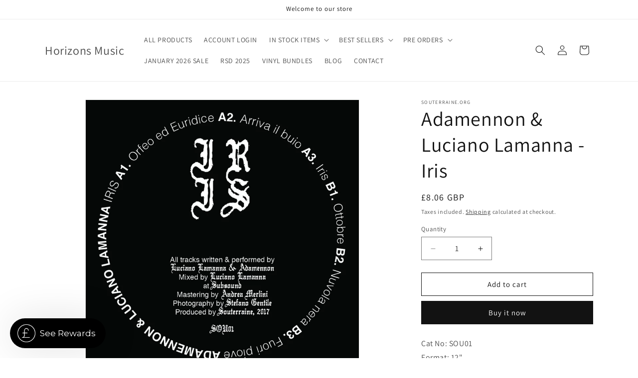

--- FILE ---
content_type: text/css
request_url: https://www.horizonsmusic.co.uk/cdn/shop/t/18/assets/audio.css?v=146225144464944539871743778317
body_size: 764
content:
.jp-button{margin:2px;display:block}.jp-button:hover{cursor:pointer}.jp-play{background-image:url('data:image/svg+xml,<svg viewBox="-3 0 28 28" version="1.1" xmlns="http://www.w3.org/2000/svg" xmlns:xlink="http://www.w3.org/1999/xlink" xmlns:sketch="http://www.bohemiancoding.com/sketch/ns" fill="%23000000"><g id="SVGRepo_bgCarrier" stroke-width="0"></g><g id="SVGRepo_tracerCarrier" stroke-linecap="round" stroke-linejoin="round"></g><g id="SVGRepo_iconCarrier"><title>play</title><desc>Created with Sketch Beta.</desc><defs></defs><g id="Page-1" stroke="none" stroke-width="1" fill="none" fill-rule="evenodd" sketch:type="MSPage"><g id="Icon-Set-Filled" sketch:type="MSLayerGroup" transform="translate(-419.000000, -571.000000)" fill="%23000000"><path d="M440.415,583.554 L421.418,571.311 C420.291,570.704 419,570.767 419,572.946 L419,597.054 C419,599.046 420.385,599.36 421.418,598.689 L440.415,586.446 C441.197,585.647 441.197,584.353 440.415,583.554" id="play" sketch:type="MSShapeGroup"></path></g></g></g></svg>');width:20px;height:20px;background-position:center;background-repeat:no-repeat;background-size:contain}.jp-pause{background-image:url('data:image/svg+xml,<svg viewBox="-4 0 28 28" version="1.1" xmlns="http://www.w3.org/2000/svg" xmlns:xlink="http://www.w3.org/1999/xlink" xmlns:sketch="http://www.bohemiancoding.com/sketch/ns" fill="%23000000"><g id="SVGRepo_bgCarrier" stroke-width="0"></g><g id="SVGRepo_tracerCarrier" stroke-linecap="round" stroke-linejoin="round"></g><g id="SVGRepo_iconCarrier"><title>pauze</title><desc>Created with Sketch Beta.</desc><defs></defs><g id="Page-1" stroke="none" stroke-width="1" fill="none" fill-rule="evenodd" sketch:type="MSPage"><g id="Icon-Set-Filled" sketch:type="MSLayerGroup" transform="translate(-472.000000, -571.000000)" fill="%23000000"><path d="M490,571 L486,571 C484.896,571 484,571.896 484,573 L484,597 C484,598.104 484.896,599 486,599 L490,599 C491.104,599 492,598.104 492,597 L492,573 C492,571.896 491.104,571 490,571 L490,571 Z M478,571 L474,571 C472.896,571 472,571.896 472,573 L472,597 C472,598.104 472.896,599 474,599 L478,599 C479.104,599 480,598.104 480,597 L480,573 C480,571.896 479.104,571 478,571 L478,571 Z" id="pauze" sketch:type="MSShapeGroup"></path></g></g></g></svg>');width:20px;height:20px;background-position:center;background-repeat:no-repeat;background-size:contain}.jp-pause:hover{cursor:pointer}ul.track-list{padding:0;width:100%}.track-list li{height:30px;width:100%;background:#f2f2f2}.track-list .track{position:relative;flex:1;height:25px}.track-list .track .title{position:absolute;top:5px;margin:0;font-size:10px;pointer-events:none;padding-left:5px}.product-player{display:flex;align-items:center}.jp-play-bar{display:block!important}.product-card-wrapper .card_preview{position:relative;width:100%;height:100%;display:block;justify-content:center;align-items:center;z-index:2}.preview-audio-template{display:flex}.preview-audio-template .jp-button{position:relative}.preview-audio-template .jp-button span{position:absolute;left:25px;top:-5px}.jp-audio{position:relative;width:100%;height:42px;color:#ecf0f1}.jp-audio .jp-controls{left:0;position:absolute;top:0;width:110px;height:100%;background-color:#2c3e50}.jp-audio .jp-controls a{text-decoration:none;font-size:20px;padding-left:12px;line-height:42px;color:#ecf0f1}.jp-audio .jp-controls a:hover{color:#2980b9}.jp-audio .jp-controls a:before{display:inline-block;font-family:flat-audio;font-style:normal;font-weight:400;text-decoration:none;width:110px;line-height:42px;opacity:1}.jp-audio .jp-progress{position:absolute;top:0;left:110px;right:0;height:100%;background-color:#2c3e50}.jp-audio .jp-progress .jp-seek-bar .jp-play-bar{position:absolute;top:0;left:0;width:0;height:100%;background-color:#2980b9}.jp-seek-bar{top:0;right:30px;height:100%;cursor:pointer}.product-player .jp-seek-bar{left:30px;max-width:90%}.jp-play-bar{position:absolute;top:0%;left:0;width:0;height:100%;background-color:#9b9b9b7a;transition:width .5s ease}.jp-audio .jp-current-time{position:absolute;top:0;left:0;right:0;height:100%;padding:0 12px;font-size:16px;line-height:42px;text-align:right;pointer-events:none}.jp-audio .jp-no-solution{position:absolute;top:0;left:42px;right:0;height:42px;padding:8px 0;line-height:24px;font-size:16px;text-align:center;display:none;color:#ffd850;background-color:#b28282}.jp-play:before{content:"\f04b"}.jp-pause:before{content:"\f04c"}.jp-button{text-decoration:none;font-size:12px;line-height:32px;text-align:center;cursor:pointer;background-color:transparent;color:#000}#CollectionSection .jp-button{color:#fff}#CollectionSection .track-list{background:#f2f2f2}#CollectionSection .track-list td{border:none;padding:0;text-align:center;display:initial}.music_overlay table{width:auto;min-width:100%;text-align:center}#CollectionSection .jp-button{color:#000;background:#f2f2f2;font-size:12px;line-height:25px;padding:0}#CollectionSection .track-list .jp-state-playing td.jp-bar{padding:10px;height:25px}#CollectionSection .jp-play-bar{background-color:#d82661}#track_calibre-4am{background:#f2f2f2}#CollectionSection .jp-button:before{line-height:25px}.ftr-link a{color:#f2276a;text-decoration:underline;margin-bottom:0}.social-icons li a:hover{color:#f2276b}span.fab.fa-spotify{font-size:30px;line-height:16px}span.fab.fa-soundcloud{font-size:50px;line-height:26px}#CollectionSection .track-list td a.jp-button.jp-play:before,#CollectionSection .track-list td a.jp-button.jp-pause:before{position:absolute;left:0}#CollectionSection .track-list td a.jp-button.jp-play,#CollectionSection .track-list td a.jp-button.jp-pause{display:block}#CollectionSection .track-list td a.jp-button.jp-play span,#CollectionSection .track-list td a.jp-button.jp-pause span{text-transform:uppercase;font-weight:600}
/*# sourceMappingURL=/cdn/shop/t/18/assets/audio.css.map?v=146225144464944539871743778317 */


--- FILE ---
content_type: text/javascript; charset=utf-8
request_url: https://www.horizonsmusic.co.uk/products/adamennon-luciano-lamanna-iris.js
body_size: 58
content:
{"id":5291606835356,"title":"Adamennon \u0026 Luciano Lamanna - Iris","handle":"adamennon-luciano-lamanna-iris","description":"Cat No: SOU01\u003cbr\u003eFormat: 12\"\u003cbr\u003eGenre: Leftfield \/ Techno \/ Ambient\u003cbr\u003eRelease Date: June 2020\u003cbr\u003e\u003cbr\u003eA nightmare inspired by the vision of Dario Argento's “Suspiria”, or a dark soundtrack for a movie just imagined in a couple of visionary minds. “Iris” is the first release on souterraine.org by Luciano Lamanna and Adamennon. Two eclectic musicians who don't need any introduction, improvisation lovers as well as experimenters. The notes of fear are those of vintage keyboards and synthesizers which resound again among labyrinthine woods and gothic buildings. Mixed at the Subsound Studio by Luciano Lamanna and mastered by Andrea Merlini, “Iris” takes you one step from the abyss.","published_at":"2020-06-14T12:26:01+01:00","created_at":"2020-06-14T14:27:59+01:00","vendor":"Souterraine.org","type":"Vinyl","tags":["ambient","artist_adamennon \u0026 luciano lamanna","experimental","jun20","leftfield","techno","vinyl","weekly wax","WW010322"],"price":806,"price_min":806,"price_max":806,"available":true,"price_varies":false,"compare_at_price":null,"compare_at_price_min":0,"compare_at_price_max":0,"compare_at_price_varies":false,"variants":[{"id":34640623468700,"title":"Default Title","option1":"Default Title","option2":null,"option3":null,"sku":"SOU01","requires_shipping":true,"taxable":true,"featured_image":null,"available":true,"name":"Adamennon \u0026 Luciano Lamanna - Iris","public_title":null,"options":["Default Title"],"price":806,"weight":200,"compare_at_price":null,"inventory_management":"shopify","barcode":"","requires_selling_plan":false,"selling_plan_allocations":[]}],"images":["\/\/cdn.shopify.com\/s\/files\/1\/0130\/8714\/6043\/products\/Adamennon_LucianoLamanna-Iris.jpg?v=1592141280"],"featured_image":"\/\/cdn.shopify.com\/s\/files\/1\/0130\/8714\/6043\/products\/Adamennon_LucianoLamanna-Iris.jpg?v=1592141280","options":[{"name":"Title","position":1,"values":["Default Title"]}],"url":"\/products\/adamennon-luciano-lamanna-iris","media":[{"alt":null,"id":9557085225116,"position":1,"preview_image":{"aspect_ratio":1.0,"height":1200,"width":1200,"src":"https:\/\/cdn.shopify.com\/s\/files\/1\/0130\/8714\/6043\/products\/Adamennon_LucianoLamanna-Iris.jpg?v=1592141280"},"aspect_ratio":1.0,"height":1200,"media_type":"image","src":"https:\/\/cdn.shopify.com\/s\/files\/1\/0130\/8714\/6043\/products\/Adamennon_LucianoLamanna-Iris.jpg?v=1592141280","width":1200}],"requires_selling_plan":false,"selling_plan_groups":[]}